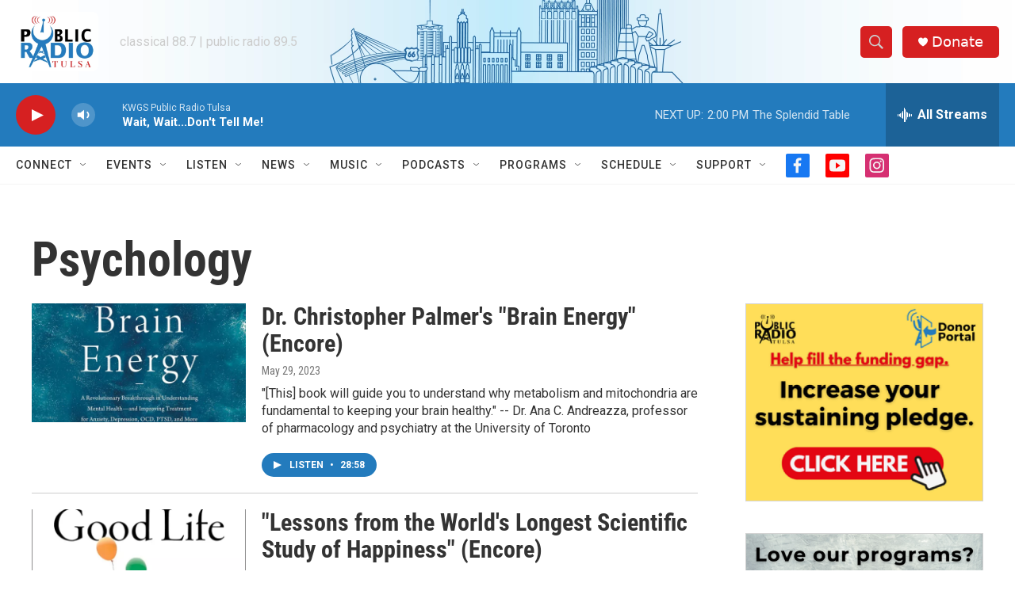

--- FILE ---
content_type: text/html; charset=utf-8
request_url: https://www.google.com/recaptcha/api2/aframe
body_size: 267
content:
<!DOCTYPE HTML><html><head><meta http-equiv="content-type" content="text/html; charset=UTF-8"></head><body><script nonce="GPPfkccodOTCTZG1K08tLg">/** Anti-fraud and anti-abuse applications only. See google.com/recaptcha */ try{var clients={'sodar':'https://pagead2.googlesyndication.com/pagead/sodar?'};window.addEventListener("message",function(a){try{if(a.source===window.parent){var b=JSON.parse(a.data);var c=clients[b['id']];if(c){var d=document.createElement('img');d.src=c+b['params']+'&rc='+(localStorage.getItem("rc::a")?sessionStorage.getItem("rc::b"):"");window.document.body.appendChild(d);sessionStorage.setItem("rc::e",parseInt(sessionStorage.getItem("rc::e")||0)+1);localStorage.setItem("rc::h",'1768763596078');}}}catch(b){}});window.parent.postMessage("_grecaptcha_ready", "*");}catch(b){}</script></body></html>